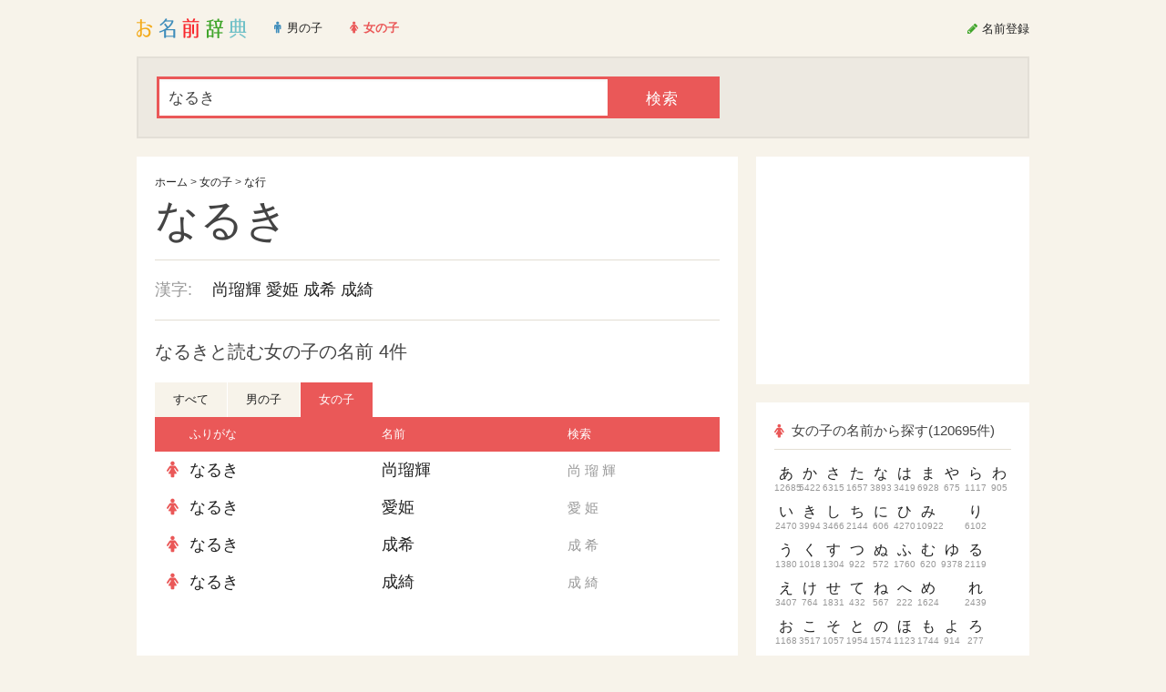

--- FILE ---
content_type: text/html; charset=utf-8
request_url: http://name.m3q.jp/list?s=%E3%81%AA%E3%82%8B%E3%81%8D&g=2
body_size: 7310
content:

    
        
            

            
                
                
                    
                
                
                
                                    
                
                
                
                    
                    
                        
                    
                
                    
                    
                        
                    
                
                    
                    
                        
                    
                
                    
                    
                
                
            
            
        
    



<!DOCTYPE html PUBLIC "-//W3C//DTD XHTML 1.0 Transitional//EN" "http://www.w3.org/TR/xhtml1/DTD/xhtml1-transitional.dtd">
<html xmlns="http://www.w3.org/1999/xhtml" xml:lang="ja" lang="ja">
<head>
<meta http-equiv="Content-Type" content="text/html; charset=utf-8" />
<meta name="format-detection" content="telephone=no" />

    <title>なるきと読む女の子の名前 4件(漢字:尚瑠輝,愛姫,成希,成綺) - お名前辞典 - 赤ちゃん・子供の名前 約18万件から検索できる名前辞書</title>
    
        <meta name="description" content="なるきと読む女の子の名前 4件(漢字:尚瑠輝,愛姫,成希,成綺)の一覧です。「お名前辞典」は約18万件の男の子・女の子の名前が登録された名付け支援サイトです。大切な赤ちゃん・子供の命名・名付けにご活用ください。人気の名前ランキングも名付けの参考にご覧ください。" />
    


    
    
    
        
            
            
            
            
                
            
        
    
        
            
            
            
            
                
            
        
    
        
    
    
    
    
    

<meta name="viewport" content="width=device-width, initial-scale=1.0, minimum-scale=1.0, maximum-scale=1.0, user-scalable=no" />
<link rel="apple-touch-icon-precomposed" href="http://name.m3q.jp/static/image/icon.png" />
<link rel="stylesheet" type="text/css" media="all" href="http://name.m3q.jp/static/style/normalize.css?2015092600" />
<link rel="stylesheet" type="text/css" media="all" href="http://name.m3q.jp/static/style/common.css?2015092600" />
<link rel="stylesheet" type="text/css" media="all" href="http://name.m3q.jp/static/style/element.css?2015092600" />
<link rel="stylesheet" type="text/css" media="all" href="http://name.m3q.jp/static/font/style.css?2015092600" />
<!--<script type="text/javascript" src="https://www.google.com/jsapi"></script>-->
<script type="text/javascript" src="http://name.m3q.jp/static/js/mootools-core-1.4.5.js?2015092600"></script>
<script type="text/javascript" src="http://name.m3q.jp/static/js/mootools-more-1.4.0.1.js?2015092600"></script>
<script type="text/javascript" src="http://name.m3q.jp/static/js/common-util.js?2015092600"></script>
<script type="text/javascript" src="http://name.m3q.jp/static/js/extra.js?2015092600"></script>
<link rel="shortcut icon" href="http://name.m3q.jp/static/image/favicon.ico" type="image/x-icon" />
<!--[if lt IE 7]>
<script type="text/javascript" src="http://name.m3q.jp/static/font/lte-ie7.js?2015092600"></script>
<script type="text/javascript" src="http://name.m3q.jp/static/js/DD_belatedPNG-0.0.8a.js"></script>
<script type="text/javascript" src="http://name.m3q.jp/static/js/ie6csshover.htc"></script>
<![endif]-->
<script type="text/javascript">
    //google.load("feeds", "1");
    window.addEvent('domready', function() {
        if (Browser.ie6) {
            DD_belatedPNG.fix('.png, img'); 
        }
        
        var popupWindow = new PopupWindow({
            popupWindowSelector: '.popup'
        });
        var tabMenu = new TabMenu();
        
        var ajax = new Ajax({
            baseURL: 'http://name.m3q.jp/',
            ajaxSelector: '.admin-action a',
            evalScripts: true
        });
        ajax.addEvent('loaded', function(hash, title, loadedElement) {
            loaded(loadedElement);
        });

        var extraInit = new ExtraInit({
            prefix: 'name',
            domain: 'name.m3q.jp'
        });
        var shareButton = new ShareButton({
         	
            enableHatebu: false,
            enableGoogle: false
        });
        var loaded = function() {
            
            popupWindow.run();
            tabMenu.run();
            
            ajax.run();
            
            extraInit.run();
            shareButton.run();
        };
        
        
            loaded();
        
    });
</script>


<script type="text/javascript">
  var _gaq = _gaq || [];
  _gaq.push(['_setAccount', 'UA-30688786-2']);
  _gaq.push(['_trackPageview']);

  (function() {
    var ga = document.createElement('script'); ga.type = 'text/javascript'; ga.async = true;
    ga.src = ('https:' == document.location.protocol ? 'https://ssl' : 'http://www') + '.google-analytics.com/ga.js';
    var s = document.getElementsByTagName('script')[0]; s.parentNode.insertBefore(ga, s);
  })();
</script>
<script async src="//pagead2.googlesyndication.com/pagead/js/adsbygoogle.js"></script>
<script>
  (adsbygoogle = window.adsbygoogle || []).push({
    google_ad_client: "ca-pub-9743099372645191",
    enable_page_level_ads: true
  });
</script>


</head>

<body id="list" class="body gender-2">
<script type="text/javascript">
    if (getWindowSize().x <= 980) {
        $(document.body).addClass('narrow');
        if (getWindowSize().x <= 768) {
            $(document.body).addClass('for-tablet');
            if (getWindowSize().x <= 480) {
                $(document.body).addClass('for-mobile');
            } else {
                $(document.body).removeClass('for-mobile');
            }
        } else {
            $(document.body).removeClass('for-tablet');
            $(document.body).removeClass('for-mobile');
        }
    } else {
        $(document.body).removeClass('narrow');
        $(document.body).removeClass('for-tablet');
        $(document.body).removeClass('for-mobile');
    }
</script>
<div id="wrapper">
    
        <div id="header">
            <div id="header-inner" class="clearfix">
                
                    <div id="global-nav">
    <div id="global-nav-inner">
        <ul class="clearfix">
            <li id="title"><a href="http://name.m3q.jp/" title="ホームに戻る"><img src="http://name.m3q.jp/static/image/logo.png" alt="お名前辞典" width="121" height="22" /></a></li><!--
            --><li class="male order"><a href="http://name.m3q.jp/?g=1"><span><i class="icon-male"></i>男の子</span></a></li><!--
            --><li class="female order current"><a href="http://name.m3q.jp/?g=2"><span><i class="icon-female"></i>女の子</span></a></li><!--
            --><li class="register order"><a href="http://name.m3q.jp/post_form"><span><i class="icon-pencil"></i><span class="disable-mobile">名前</span>登録</span></a></li><!--
            
                -->
            
        </ul>
    </div>
    <!--<a href="./html/close">お名前辞典終了のお知らせ</a>-->
</div>

                
            </div><!-- header-inner -->
        </div><!-- header -->
        
        <div id="body" class="clearfix">
        <script type="text/javascript">
            var header = $('header');
            var body = $('body');
            if (header && body && header.getStyle('position') == 'fixed') {
                body.setStyle('padding-top', header.getSize().y);
            }
        </script>
    
    


<div class="search-wrapper">
    <div class="search">
        <div class="search-inner">
            
            <form class="search-form" method="get" action="http://name.m3q.jp/list">
                <input type="hidden" name="g" value="2" />
                <input class="submit" type="submit" value="検索" />
        		<div class="overflow-hidden"><input name="s" id="s" class="gender-2" size="10" type="text" value="なるき" /></div>
        	</form>
        </div>
    </div>
</div>

<div id="content">
    <div id="content-inner" class="clearfix">
        <div id="content-list">
            <div id="content-list-inner">
            
            
                
                    <div class="section">
                    
                        <div class="post-section-wrapper">
                            <div class="post-section">
                                
                                
                                    
                                    
                                        <div class="name-section-wrapper">
                                            <div class="name-section">
                                                <h1 class="name-title">
                                                    <span class="name-breadcrumbs" xmlns:v="http://rdf.data-vocabulary.org/#">
                                                        <span typeof="v:Breadcrumb"><a href="http://name.m3q.jp/" rel="v:url" property="v:title">ホーム</a></span>
                                                        
                                                            &gt;
                                                            <span typeof="v:Breadcrumb"><a href="http://name.m3q.jp/?g=2" rel="v:url" property="v:title">女の子</a></span>
                                                        
                                                        &gt;
                                                        <span typeof="v:Breadcrumb"><a href="http://name.m3q.jp/list?s=%E3%81%AA&amp;g=2" rel="v:url" property="v:title">な行</a></span>
                                                    </span>
                                                    なるき
                                                </h1>
                                                
                                                
                                                    
                                                    
                                                    
                                                
                                                
                                                
                                                
                                                <div class="name-description">
                                                    <div class="name-description-main clearfix">
                                                        
                                                            <dl>
                                                                <dt>漢字:</dt>
                                                                <dd>
                                                                    
                                                                    
                                                                    
                                                                        <a href="http://name.m3q.jp/list?s=%E5%B0%9A%E7%91%A0%E8%BC%9D&amp;g=2">尚瑠輝</a>
                                                                    
                                                                        <a href="http://name.m3q.jp/list?s=%E6%84%9B%E5%A7%AB&amp;g=2">愛姫</a>
                                                                    
                                                                        <a href="http://name.m3q.jp/list?s=%E6%88%90%E5%B8%8C&amp;g=2">成希</a>
                                                                    
                                                                        <a href="http://name.m3q.jp/list?s=%E6%88%90%E7%B6%BA&amp;g=2">成綺</a>
                                                                    
                                                                    
                                                                    
                                                                    
                                                                </dd>
                                                            </dl>
                                                        
                                                        
                                                    </div>
                                                </div>
                                                
                                            </div>
                                        </div>
                                    
                                    <h4 class="title">なるきと読む女の子の名前 4件</h4>
                                    
                                    <div class="local-nav">
                                        <ul>
                                            <li><a href="http://name.m3q.jp/list?s=なるき">すべて</a></li><!--
                                            --><li><a href="http://name.m3q.jp/list?s=なるき&amp;g=1">男の子</a></li><!--
                                            --><li class="current"><a href="http://name.m3q.jp/list?s=なるき&amp;g=2">女の子</a></li>
                                        </ul>
                                    </div>
                                
                                <div class="table-section">
                                    <table>
                                        <tr>
                                            <th class="cel-sex"></th>
                                            <th class="cel-kana">ふりがな</th>
                                            <th class="cel-kanji">名前</th>
                                            <th class="cel-vote">検索</th>
                                        </tr>
                                        
                                            


<tr class=" no-1">
    <td class="cel-sex">
        <i class="icon-female"></i>
    </td>
    <td class="cel-kana">
        <a href="http://name.m3q.jp/name?id=170377&amp;m=kana">なるき</a>
        
    </td>
    <td class="cel-kanji">
        <a href="http://name.m3q.jp/name?id=170377">尚瑠輝</a>
    </td>
    <td class="cel-vote">
        
            
                <a href="http://name.m3q.jp/list?s=%E5%B0%9A&amp;g=2">尚</a>
            
        
            
                <a href="http://name.m3q.jp/list?s=%E7%91%A0&amp;g=2">瑠</a>
            
        
            
                <a href="http://name.m3q.jp/list?s=%E8%BC%9D&amp;g=2">輝</a>
            
        
            
        
            
        
            
        
    
        
    </td>
</tr>


                                            
                                        
                                            


<tr class=" same no-2">
    <td class="cel-sex">
        <i class="icon-female"></i>
    </td>
    <td class="cel-kana">
        <a href="http://name.m3q.jp/name?id=161149&amp;m=kana">なるき</a>
        
    </td>
    <td class="cel-kanji">
        <a href="http://name.m3q.jp/name?id=161149">愛姫</a>
    </td>
    <td class="cel-vote">
        
            
                <a href="http://name.m3q.jp/list?s=%E6%84%9B&amp;g=2">愛</a>
            
        
            
                <a href="http://name.m3q.jp/list?s=%E5%A7%AB&amp;g=2">姫</a>
            
        
            
        
            
        
            
        
            
        
    
        
    </td>
</tr>


                                            
                                        
                                            


<tr class=" same no-3">
    <td class="cel-sex">
        <i class="icon-female"></i>
    </td>
    <td class="cel-kana">
        <a href="http://name.m3q.jp/name?id=84215&amp;m=kana">なるき</a>
        
    </td>
    <td class="cel-kanji">
        <a href="http://name.m3q.jp/name?id=84215">成希</a>
    </td>
    <td class="cel-vote">
        
            
                <a href="http://name.m3q.jp/list?s=%E6%88%90&amp;g=2">成</a>
            
        
            
                <a href="http://name.m3q.jp/list?s=%E5%B8%8C&amp;g=2">希</a>
            
        
            
        
            
        
            
        
            
        
    
        
    </td>
</tr>


                                            
                                        
                                            


<tr class=" same no-4">
    <td class="cel-sex">
        <i class="icon-female"></i>
    </td>
    <td class="cel-kana">
        <a href="http://name.m3q.jp/name?id=132665&amp;m=kana">なるき</a>
        
    </td>
    <td class="cel-kanji">
        <a href="http://name.m3q.jp/name?id=132665">成綺</a>
    </td>
    <td class="cel-vote">
        
            
                <a href="http://name.m3q.jp/list?s=%E6%88%90&amp;g=2">成</a>
            
        
            
                <a href="http://name.m3q.jp/list?s=%E7%B6%BA&amp;g=2">綺</a>
            
        
            
        
            
        
            
        
            
        
    
        
    </td>
</tr>


                                            
                                        
                                    </table>
                                </div>
                                <div class="page-nav">


    
        
        

    

    



<div class="ad-section">
    
    <style>
        .adsbygoogle {
            margin: 0 auto;
            background-color: #fff;
        }
        
        .big-banner { 
            width: 320px;
            height: 100px;
        }
        
        .rectangle {
            width: 300px;
            height: 250px;
        }
        
        
        
        @media (min-width:500px) {
            .big-banner {
                width: 468px;
                height: 60px;
            }
        }
        
        @media (min-width:800px) {
            .big-banner {
                width: 728px;
                height: 90px;
            }
        }
    </style>
    
    

<ul>
<li>
<script async src="//pagead2.googlesyndication.com/pagead/js/adsbygoogle.js"></script>
<!-- お名前辞典レクタングル -->
<ins class="adsbygoogle rectangle"
     style="display:inline-block;"
     data-ad-client="ca-pub-9743099372645191"
     data-ad-slot="7217928165"></ins>
<script>
(adsbygoogle = window.adsbygoogle || []).push({});
</script>
</li><!--
--><li>
<script async src="//pagead2.googlesyndication.com/pagead/js/adsbygoogle.js"></script>
<!-- お名前辞典レクタングル -->
<ins class="adsbygoogle rectangle"
     style="display:inline-block;"
     data-ad-client="ca-pub-9743099372645191"
     data-ad-slot="7217928165"></ins>
<script>
(adsbygoogle = window.adsbygoogle || []).push({});
</script>
</li>
</ul>

</div>



        
    
</div>

                             </div>
                        </div>
                    
                    </div>
                
                            
            </div><!-- content-list-inner -->
        </div><!-- content-list -->
        
        
            <div id="sidebar">
    

    

    



<div class="ad-section">
    

<script async src="//pagead2.googlesyndication.com/pagead/js/adsbygoogle.js"></script>
<!-- お名前辞典レクタングル -->
<ins class="adsbygoogle rectangle"
     style="display:inline-block;"
     data-ad-client="ca-pub-9743099372645191"
     data-ad-slot="7217928165"></ins>
<script>
(adsbygoogle = window.adsbygoogle || []).push({});
</script>

</div>




        <!--
    
    --><!--
    
        --><div class="section"><div class="section-col even">
            <div class="section-col-inner">
                    
                        
                            
                        
                            
                        
                            
                        
                            
                        
                            
                        
                            
                        
                            
                        
                            
                        
                            
                        
                            
                        
                            
                        
                            
                        
                            
                        
                            
                        
                            
                        
                            
                        
                            
                        
                            
                        
                            
                        
                            
                        
                            
                        
                            
                        
                            
                        
                            
                        
                            
                        
                            
                        
                            
                        
                            
                        
                            
                        
                            
                        
                            
                        
                            
                        
                            
                        
                            
                        
                            
                        
                            
                        
                            
                        
                            
                        
                            
                        
                            
                        
                            
                        
                            
                        
                            
                        
                            
                        
                            
                        
                            
                        
                            
                        
                            
                        
                        <h3 class="title"><i class="icon-female"></i>女の子の名前から探す(120695件)</h3>
                        <div class="kana-list">
                            <ul>
                            
                                <li class="no-1">
                                    <a href="http://name.m3q.jp/list?s=あ&amp;g=2">
                                        <span class="kana-label">あ</span><span class="kana-count">12685</span>
                                    </a>
                                </li>
                                
                            
                                <li class="no-2">
                                    <a href="http://name.m3q.jp/list?s=い&amp;g=2">
                                        <span class="kana-label">い</span><span class="kana-count">2470</span>
                                    </a>
                                </li>
                                
                            
                                <li class="no-3">
                                    <a href="http://name.m3q.jp/list?s=う&amp;g=2">
                                        <span class="kana-label">う</span><span class="kana-count">1380</span>
                                    </a>
                                </li>
                                
                            
                                <li class="no-4">
                                    <a href="http://name.m3q.jp/list?s=え&amp;g=2">
                                        <span class="kana-label">え</span><span class="kana-count">3407</span>
                                    </a>
                                </li>
                                
                            
                                <li class="no-5">
                                    <a href="http://name.m3q.jp/list?s=お&amp;g=2">
                                        <span class="kana-label">お</span><span class="kana-count">1168</span>
                                    </a>
                                </li>
                                </ul><ul>
                            
                                <li class="no-6">
                                    <a href="http://name.m3q.jp/list?s=か&amp;g=2">
                                        <span class="kana-label">か</span><span class="kana-count">5422</span>
                                    </a>
                                </li>
                                
                            
                                <li class="no-7">
                                    <a href="http://name.m3q.jp/list?s=き&amp;g=2">
                                        <span class="kana-label">き</span><span class="kana-count">3994</span>
                                    </a>
                                </li>
                                
                            
                                <li class="no-8">
                                    <a href="http://name.m3q.jp/list?s=く&amp;g=2">
                                        <span class="kana-label">く</span><span class="kana-count">1018</span>
                                    </a>
                                </li>
                                
                            
                                <li class="no-9">
                                    <a href="http://name.m3q.jp/list?s=け&amp;g=2">
                                        <span class="kana-label">け</span><span class="kana-count">764</span>
                                    </a>
                                </li>
                                
                            
                                <li class="no-10">
                                    <a href="http://name.m3q.jp/list?s=こ&amp;g=2">
                                        <span class="kana-label">こ</span><span class="kana-count">3517</span>
                                    </a>
                                </li>
                                </ul><ul>
                            
                                <li class="no-11">
                                    <a href="http://name.m3q.jp/list?s=さ&amp;g=2">
                                        <span class="kana-label">さ</span><span class="kana-count">6315</span>
                                    </a>
                                </li>
                                
                            
                                <li class="no-12">
                                    <a href="http://name.m3q.jp/list?s=し&amp;g=2">
                                        <span class="kana-label">し</span><span class="kana-count">3466</span>
                                    </a>
                                </li>
                                
                            
                                <li class="no-13">
                                    <a href="http://name.m3q.jp/list?s=す&amp;g=2">
                                        <span class="kana-label">す</span><span class="kana-count">1304</span>
                                    </a>
                                </li>
                                
                            
                                <li class="no-14">
                                    <a href="http://name.m3q.jp/list?s=せ&amp;g=2">
                                        <span class="kana-label">せ</span><span class="kana-count">1831</span>
                                    </a>
                                </li>
                                
                            
                                <li class="no-15">
                                    <a href="http://name.m3q.jp/list?s=そ&amp;g=2">
                                        <span class="kana-label">そ</span><span class="kana-count">1057</span>
                                    </a>
                                </li>
                                </ul><ul>
                            
                                <li class="no-16">
                                    <a href="http://name.m3q.jp/list?s=た&amp;g=2">
                                        <span class="kana-label">た</span><span class="kana-count">1657</span>
                                    </a>
                                </li>
                                
                            
                                <li class="no-17">
                                    <a href="http://name.m3q.jp/list?s=ち&amp;g=2">
                                        <span class="kana-label">ち</span><span class="kana-count">2144</span>
                                    </a>
                                </li>
                                
                            
                                <li class="no-18">
                                    <a href="http://name.m3q.jp/list?s=つ&amp;g=2">
                                        <span class="kana-label">つ</span><span class="kana-count">922</span>
                                    </a>
                                </li>
                                
                            
                                <li class="no-19">
                                    <a href="http://name.m3q.jp/list?s=て&amp;g=2">
                                        <span class="kana-label">て</span><span class="kana-count">432</span>
                                    </a>
                                </li>
                                
                            
                                <li class="no-20">
                                    <a href="http://name.m3q.jp/list?s=と&amp;g=2">
                                        <span class="kana-label">と</span><span class="kana-count">1954</span>
                                    </a>
                                </li>
                                </ul><ul>
                            
                                <li class="no-21">
                                    <a href="http://name.m3q.jp/list?s=な&amp;g=2">
                                        <span class="kana-label">な</span><span class="kana-count">3893</span>
                                    </a>
                                </li>
                                
                            
                                <li class="no-22">
                                    <a href="http://name.m3q.jp/list?s=に&amp;g=2">
                                        <span class="kana-label">に</span><span class="kana-count">606</span>
                                    </a>
                                </li>
                                
                            
                                <li class="no-23">
                                    <a href="http://name.m3q.jp/list?s=ぬ&amp;g=2">
                                        <span class="kana-label">ぬ</span><span class="kana-count">572</span>
                                    </a>
                                </li>
                                
                            
                                <li class="no-24">
                                    <a href="http://name.m3q.jp/list?s=ね&amp;g=2">
                                        <span class="kana-label">ね</span><span class="kana-count">567</span>
                                    </a>
                                </li>
                                
                            
                                <li class="no-25">
                                    <a href="http://name.m3q.jp/list?s=の&amp;g=2">
                                        <span class="kana-label">の</span><span class="kana-count">1574</span>
                                    </a>
                                </li>
                                </ul><ul>
                            
                                <li class="no-26">
                                    <a href="http://name.m3q.jp/list?s=は&amp;g=2">
                                        <span class="kana-label">は</span><span class="kana-count">3419</span>
                                    </a>
                                </li>
                                
                            
                                <li class="no-27">
                                    <a href="http://name.m3q.jp/list?s=ひ&amp;g=2">
                                        <span class="kana-label">ひ</span><span class="kana-count">4270</span>
                                    </a>
                                </li>
                                
                            
                                <li class="no-28">
                                    <a href="http://name.m3q.jp/list?s=ふ&amp;g=2">
                                        <span class="kana-label">ふ</span><span class="kana-count">1760</span>
                                    </a>
                                </li>
                                
                            
                                <li class="no-29">
                                    <a href="http://name.m3q.jp/list?s=へ&amp;g=2">
                                        <span class="kana-label">へ</span><span class="kana-count">222</span>
                                    </a>
                                </li>
                                
                            
                                <li class="no-30">
                                    <a href="http://name.m3q.jp/list?s=ほ&amp;g=2">
                                        <span class="kana-label">ほ</span><span class="kana-count">1123</span>
                                    </a>
                                </li>
                                </ul><ul>
                            
                                <li class="no-31">
                                    <a href="http://name.m3q.jp/list?s=ま&amp;g=2">
                                        <span class="kana-label">ま</span><span class="kana-count">6928</span>
                                    </a>
                                </li>
                                
                            
                                <li class="no-32">
                                    <a href="http://name.m3q.jp/list?s=み&amp;g=2">
                                        <span class="kana-label">み</span><span class="kana-count">10922</span>
                                    </a>
                                </li>
                                
                            
                                <li class="no-33">
                                    <a href="http://name.m3q.jp/list?s=む&amp;g=2">
                                        <span class="kana-label">む</span><span class="kana-count">620</span>
                                    </a>
                                </li>
                                
                            
                                <li class="no-34">
                                    <a href="http://name.m3q.jp/list?s=め&amp;g=2">
                                        <span class="kana-label">め</span><span class="kana-count">1624</span>
                                    </a>
                                </li>
                                
                            
                                <li class="no-35">
                                    <a href="http://name.m3q.jp/list?s=も&amp;g=2">
                                        <span class="kana-label">も</span><span class="kana-count">1744</span>
                                    </a>
                                </li>
                                </ul><ul>
                            
                                <li class="no-36">
                                    <a href="http://name.m3q.jp/list?s=や&amp;g=2">
                                        <span class="kana-label">や</span><span class="kana-count">675</span>
                                    </a>
                                </li>
                                
                            
                                <li class="no-37">
                                    <a href="http://name.m3q.jp/list?s=ヰ&amp;g=2">
                                        <span class="kana-label">ヰ</span><span class="kana-count">-</span>
                                    </a>
                                </li>
                                
                            
                                <li class="no-38">
                                    <a href="http://name.m3q.jp/list?s=ゆ&amp;g=2">
                                        <span class="kana-label">ゆ</span><span class="kana-count">9378</span>
                                    </a>
                                </li>
                                
                            
                                <li class="no-39">
                                    <a href="http://name.m3q.jp/list?s=ゑ&amp;g=2">
                                        <span class="kana-label">ゑ</span><span class="kana-count">-</span>
                                    </a>
                                </li>
                                
                            
                                <li class="no-40">
                                    <a href="http://name.m3q.jp/list?s=よ&amp;g=2">
                                        <span class="kana-label">よ</span><span class="kana-count">914</span>
                                    </a>
                                </li>
                                </ul><ul>
                            
                                <li class="no-41">
                                    <a href="http://name.m3q.jp/list?s=ら&amp;g=2">
                                        <span class="kana-label">ら</span><span class="kana-count">1117</span>
                                    </a>
                                </li>
                                
                            
                                <li class="no-42">
                                    <a href="http://name.m3q.jp/list?s=り&amp;g=2">
                                        <span class="kana-label">り</span><span class="kana-count">6102</span>
                                    </a>
                                </li>
                                
                            
                                <li class="no-43">
                                    <a href="http://name.m3q.jp/list?s=る&amp;g=2">
                                        <span class="kana-label">る</span><span class="kana-count">2119</span>
                                    </a>
                                </li>
                                
                            
                                <li class="no-44">
                                    <a href="http://name.m3q.jp/list?s=れ&amp;g=2">
                                        <span class="kana-label">れ</span><span class="kana-count">2439</span>
                                    </a>
                                </li>
                                
                            
                                <li class="no-45">
                                    <a href="http://name.m3q.jp/list?s=ろ&amp;g=2">
                                        <span class="kana-label">ろ</span><span class="kana-count">277</span>
                                    </a>
                                </li>
                                </ul><ul>
                            
                                <li class="no-46">
                                    <a href="http://name.m3q.jp/list?s=わ&amp;g=2">
                                        <span class="kana-label">わ</span><span class="kana-count">905</span>
                                    </a>
                                </li>
                                
                            
                                <li class="no-47">
                                    <a href="http://name.m3q.jp/list?s=を&amp;g=2">
                                        <span class="kana-label">を</span><span class="kana-count">5</span>
                                    </a>
                                </li>
                                
                            
                                <li class="no-48">
                                    <a href="http://name.m3q.jp/list?s=ん&amp;g=2">
                                        <span class="kana-label">ん</span><span class="kana-count">13</span>
                                    </a>
                                </li>
                                
                            
                            </ul>
                        </div>
                    
                    
                        <div class="more">
                            <a href="http://name.m3q.jp/?g=1"><span>男の子の名前から探す &rarr;</span></a>
                        </div>
                    
            </div>
        </div></div><!--
    
    -->
    
    
    
    <!--
    
        
        --><!--
        
            --><div class="section"><div class="section-col even">
                <div class="section-col-inner">
                        
                            <h3 class="title"><a href="http://name.m3q.jp/ranking?g=2"><i class="icon-female"></i>女の子の人気の名前</a></h3>
                            <div class="tags-list">
                                <ul>
                                    <!--
                                    
                                        
                                        --><li><a href="http://name.m3q.jp/list?s=あかり&amp;g=2">あかり</a></li><!--
                                    
                                        
                                        --><li><a href="http://name.m3q.jp/list?s=ゆきな&amp;g=2">ゆきな</a></li><!--
                                    
                                        
                                        --><li><a href="http://name.m3q.jp/list?s=かな&amp;g=2">かな</a></li><!--
                                    
                                        
                                        --><li><a href="http://name.m3q.jp/list?s=はな&amp;g=2">はな</a></li><!--
                                    
                                        
                                        --><li><a href="http://name.m3q.jp/list?s=あやか&amp;g=2">あやか</a></li><!--
                                    
                                        
                                        --><li><a href="http://name.m3q.jp/list?s=ひかり&amp;g=2">ひかり</a></li><!--
                                    
                                        
                                        --><li><a href="http://name.m3q.jp/list?s=ゆずき&amp;g=2">ゆずき</a></li><!--
                                    
                                        
                                        --><li><a href="http://name.m3q.jp/list?s=はるか&amp;g=2">はるか</a></li><!--
                                    
                                        
                                        --><li><a href="http://name.m3q.jp/list?s=のあ&amp;g=2">のあ</a></li><!--
                                    
                                        
                                        --><li><a href="http://name.m3q.jp/list?s=あみ&amp;g=2">あみ</a></li><!--
                                    
                                        
                                        --><li><a href="http://name.m3q.jp/list?s=とあ&amp;g=2">とあ</a></li><!--
                                    
                                        
                                        --><li><a href="http://name.m3q.jp/list?s=みゆ&amp;g=2">みゆ</a></li><!--
                                    
                                        
                                        --><li><a href="http://name.m3q.jp/list?s=ゆき&amp;g=2">ゆき</a></li><!--
                                    
                                        
                                        --><li><a href="http://name.m3q.jp/list?s=あいか&amp;g=2">あいか</a></li><!--
                                    
                                        
                                        --><li><a href="http://name.m3q.jp/list?s=はるな&amp;g=2">はるな</a></li><!--
                                    
                                        
                                        --><li><a href="http://name.m3q.jp/list?s=ひまり&amp;g=2">ひまり</a></li><!--
                                    
                                        
                                        --><li><a href="http://name.m3q.jp/list?s=あいり&amp;g=2">あいり</a></li><!--
                                    
                                        
                                        --><li><a href="http://name.m3q.jp/list?s=みはる&amp;g=2">みはる</a></li><!--
                                    
                                        
                                        --><li><a href="http://name.m3q.jp/list?s=あい&amp;g=2">あい</a></li><!--
                                    
                                        
                                        --><li><a href="http://name.m3q.jp/list?s=あやな&amp;g=2">あやな</a></li><!--
                                    
                                        
                                        --><li><a href="http://name.m3q.jp/list?s=せな&amp;g=2">せな</a></li><!--
                                    
                                        
                                        --><li><a href="http://name.m3q.jp/list?s=あおい&amp;g=2">あおい</a></li><!--
                                    
                                        
                                        --><li><a href="http://name.m3q.jp/list?s=みか&amp;g=2">みか</a></li><!--
                                    
                                        
                                        --><li><a href="http://name.m3q.jp/list?s=さな&amp;g=2">さな</a></li><!--
                                    
                                        
                                        --><li><a href="http://name.m3q.jp/list?s=みお&amp;g=2">みお</a></li><!--
                                    
                                        
                                    --><li class="more">
                                        <a href="http://name.m3q.jp/ranking?g=2"><span>もっと見る...</span></a>
                                    </li>
                                </ul>
                            </div>
                        
                </div>
            </div></div><!--
        
        -->

    
        
        <!--
        
        --><!--
        
            --><div class="section"><div class="section-col even">
                <div class="section-col-inner">
                        
                            <h3 class="title"><a href="http://name.m3q.jp/ranking?g=2&amp;kanji=1"><i class="icon-female"></i>女の子の人気の漢字</a></h3>
                            <div class="tags-list">
                                <ul>
                                    <!--
                                    
                                        
                                        --><li><a href="http://name.m3q.jp/list?s=笑&amp;g=2">笑</a></li><!--
                                    
                                        
                                        --><li><a href="http://name.m3q.jp/list?s=桜&amp;g=2">桜</a></li><!--
                                    
                                        
                                        --><li><a href="http://name.m3q.jp/list?s=恋&amp;g=2">恋</a></li><!--
                                    
                                        
                                        --><li><a href="http://name.m3q.jp/list?s=柊&amp;g=2">柊</a></li><!--
                                    
                                        
                                        --><li><a href="http://name.m3q.jp/list?s=星&amp;g=2">星</a></li><!--
                                    
                                        
                                        --><li><a href="http://name.m3q.jp/list?s=愛&amp;g=2">愛</a></li><!--
                                    
                                        
                                        --><li><a href="http://name.m3q.jp/list?s=透&amp;g=2">透</a></li><!--
                                    
                                        
                                        --><li><a href="http://name.m3q.jp/list?s=神&amp;g=2">神</a></li><!--
                                    
                                        
                                        --><li><a href="http://name.m3q.jp/list?s=音&amp;g=2">音</a></li><!--
                                    
                                        
                                        --><li><a href="http://name.m3q.jp/list?s=水&amp;g=2">水</a></li><!--
                                    
                                        
                                        --><li><a href="http://name.m3q.jp/list?s=舞&amp;g=2">舞</a></li><!--
                                    
                                        
                                        --><li><a href="http://name.m3q.jp/list?s=維&amp;g=2">維</a></li><!--
                                    
                                        
                                        --><li><a href="http://name.m3q.jp/list?s=想&amp;g=2">想</a></li><!--
                                    
                                        
                                        --><li><a href="http://name.m3q.jp/list?s=藍&amp;g=2">藍</a></li><!--
                                    
                                        
                                        --><li><a href="http://name.m3q.jp/list?s=海&amp;g=2">海</a></li><!--
                                    
                                        
                                        --><li><a href="http://name.m3q.jp/list?s=夜&amp;g=2">夜</a></li><!--
                                    
                                        
                                        --><li><a href="http://name.m3q.jp/list?s=美&amp;g=2">美</a></li><!--
                                    
                                        
                                        --><li><a href="http://name.m3q.jp/list?s=心&amp;g=2">心</a></li><!--
                                    
                                        
                                        --><li><a href="http://name.m3q.jp/list?s=馬&amp;g=2">馬</a></li><!--
                                    
                                        
                                        --><li><a href="http://name.m3q.jp/list?s=初&amp;g=2">初</a></li><!--
                                    
                                        
                                        --><li><a href="http://name.m3q.jp/list?s=糸&amp;g=2">糸</a></li><!--
                                    
                                        
                                        --><li><a href="http://name.m3q.jp/list?s=羅&amp;g=2">羅</a></li><!--
                                    
                                        
                                        --><li><a href="http://name.m3q.jp/list?s=詩&amp;g=2">詩</a></li><!--
                                    
                                        
                                        --><li><a href="http://name.m3q.jp/list?s=朝&amp;g=2">朝</a></li><!--
                                    
                                        
                                        --><li><a href="http://name.m3q.jp/list?s=九&amp;g=2">九</a></li><!--
                                    
                                        
                                    --><li class="more">
                                        <a href="http://name.m3q.jp/ranking?g=2&amp;kanji=1"><span>もっと見る...</span></a>
                                    </li>
                                </ul>
                            </div>
                        
                </div>
            </div></div><!--
        
    
    -->
    
    
        
    

    
    
        
            <div id="second-ad">
                

    

    



<div class="ad-section">
    

<script async src="//pagead2.googlesyndication.com/pagead/js/adsbygoogle.js"></script>
<!-- お名前辞典レクタングル -->
<ins class="adsbygoogle rectangle"
     style="display:inline-block;"
     data-ad-client="ca-pub-9743099372645191"
     data-ad-slot="7217928165"></ins>
<script>
(adsbygoogle = window.adsbygoogle || []).push({});
</script>

</div>



            </div>
        
    
</div>

        
        
    </div><!-- content-inner -->
</div><!-- content -->


    <div class="search-wrapper">
    <div class="search">
        <div class="search-inner">
            
            <form class="search-form" method="get" action="http://name.m3q.jp/list">
                <input type="hidden" name="g" value="2" />
                <input class="submit" type="submit" value="検索" />
        		<div class="overflow-hidden"><input name="s" id="s" class="gender-2" size="10" type="text" value="なるき" /></div>
        	</form>
        </div>
    </div>
</div>


        
                <div id="footer">
                    <div id="subtitle"><a href="http://name.m3q.jp/"><span>赤ちゃん・子供の名前 約18万件から検索できる名前辞書</span><span>お名前辞典</span></a></div>
                    <div id="footer-nav" class="clearfix">
                        <span id="copyright">&copy; 2012 - 2026</span>
                        |
                        <a href="http://name.m3q.jp/html/contact">お問い合わせ</a>
                        |
                        <a href="http://name.m3q.jp/html/legal">プライバシーポリシー</a>
                        |
                        <a href="http://name.m3q.jp/recent">新着名前</a>
                        |
                        <a href="https://talent-dictionary.com">タレント辞書</a>
                    </div>
                </div>
            </div><!-- body -->
        
	</div><!-- wrapper -->

</body>
</html>



--- FILE ---
content_type: text/html; charset=utf-8
request_url: https://www.google.com/recaptcha/api2/aframe
body_size: 268
content:
<!DOCTYPE HTML><html><head><meta http-equiv="content-type" content="text/html; charset=UTF-8"></head><body><script nonce="7D4KO0BpeUX4eeylQ2RyLg">/** Anti-fraud and anti-abuse applications only. See google.com/recaptcha */ try{var clients={'sodar':'https://pagead2.googlesyndication.com/pagead/sodar?'};window.addEventListener("message",function(a){try{if(a.source===window.parent){var b=JSON.parse(a.data);var c=clients[b['id']];if(c){var d=document.createElement('img');d.src=c+b['params']+'&rc='+(localStorage.getItem("rc::a")?sessionStorage.getItem("rc::b"):"");window.document.body.appendChild(d);sessionStorage.setItem("rc::e",parseInt(sessionStorage.getItem("rc::e")||0)+1);localStorage.setItem("rc::h",'1768860064598');}}}catch(b){}});window.parent.postMessage("_grecaptcha_ready", "*");}catch(b){}</script></body></html>

--- FILE ---
content_type: text/css
request_url: http://name.m3q.jp/static/font/style.css?2015092600
body_size: 472
content:
@font-face {
	font-family: 'fontawesome';
	src:url('fonts/fontawesome.eot');
	src:url('fonts/fontawesome.eot?#iefix') format('embedded-opentype'),
		url('fonts/fontawesome.woff') format('woff'),
		url('fonts/fontawesome.ttf') format('truetype'),
		url('fonts/fontawesome.svg#fontawesome') format('svg');
	font-weight: normal;
	font-style: normal;
}

/* Use the following CSS code if you want to use data attributes for inserting your icons */
[data-icon]:before {
	font-family: 'fontawesome';
	content: attr(data-icon);
	speak: none;
	font-weight: normal;
	font-variant: normal;
	text-transform: none;
	line-height: 1;
	-webkit-font-smoothing: antialiased;
}

/* Use the following CSS code if you want to have a class per icon */
/*
Instead of a list of all class selectors,
you can use the generic selector below, but it's slower:
[class*="icon-"] {
*/
.icon-male, .icon-female, .icon-pencil {
	font-family: 'fontawesome';
	speak: none;
	font-style: normal;
	font-weight: normal;
	font-variant: normal;
	text-transform: none;
	line-height: 1;
	-webkit-font-smoothing: antialiased;
}
.icon-male:before {
	content: "\e000";
}
.icon-female:before {
	content: "\e001";
}
.icon-pencil:before {
	content: "\e002";
}


--- FILE ---
content_type: text/javascript
request_url: http://name.m3q.jp/static/js/common-util.js?2015092600
body_size: 12278
content:
/*
    Common Util 4.4.8
    
    Copyright (c) 2011-2013 STRAIGHTLINE<http://straightline.jp/> All rights reserved.
*/

/*
---
    Common Function
---
*/
timeit = function(f) {
    var start=(new Date()).getTime();
    f();
    console.log(((new Date()).getTime()-start)/1000 + 's');
}

function getWindowSize() {
    var obj = new Object();
    var scrollBarWidth = 17;
    if (Browser.ie) {
        obj.x = (document.documentElement.clientWidth || document.body.clientWidth || document.body.scrollWidth) + scrollBarWidth;
        obj.y = (document.documentElement.clientHeight || document.body.clientHeight || document.body.scrollHeight) + scrollBarWidth;
    } else {
        obj.x = window.innerWidth;
        obj.y = window.innerHeight;
    }
    return obj;
}

function getDocumentSize() {
    var obj = new Object();
    obj.x = document.documentElement.scrollWidth || document.body.scrollWidth;
    obj.y = document.documentElement.scrollHeight || document.body.scrollHeight;
    return obj;
}

function getURLByBackgroundImage(string) {
    if (string && string != 'none') {
        return string.match(/^url\([\"\']*([^\"\']*)[\"\']*\)/)[1];
    } else {
        return null;
    }
}

function windowScroll(x, y) {
    if (window.retrieve('scrollFx') == null) {
        window.store('scrollFx', new Fx.Scroll(window, {
                transition: 'expo:out',
                link: 'cancel'
            })
        );
    }
    window.retrieve('scrollFx').start(x, y);
}

/*
---
description: A Class that provides a cross-browser history-management functionaility, using the browser hash to store the application's state

license: MIT-style

authors:
- Arieh Glazer
- Dave De Vos
- Digitarald

requires:
- core/1.3: [Object,Class,Class.Extras,Element,Element.Event,Element.Style]

provides: [HashListener]
---
*/
(function($){


HashListener = new Class({
	Implements : [Options,Events],
	options : {
		blank_page : 'blank.html',
		start : false
	},
	iframe : null,
	currentHash : '',
    currentPath: '',
	firstLoad : true,
	handle : false,
	useIframe : (Browser.ie && (typeof(document.documentMode)=='undefined' || document.documentMode < 8)),
	ignoreLocationChange : false,
    history: null,
    hasPushState: false,
    options: {
        baseURL: null
    },
	initialize : function(options){
		var $this=this;
			
		this.setOptions(options);
		
		// Disable Opera's fast back/forward navigation mode
		if (Browser.opera && window.history.navigationMode) {
			window.history.navigationMode = 'compatible';
		}
        
        if (this.options.baseURL) {
            this.history = window.history;
            this.hasPushState = ('pushState' in history);
        }
        
        if (this.hasPushState) {
            Element.NativeEvents['popstate'] =  2;
            window.addEvent('popstate', function() {
                $this.checkHash();
            });
        } else {
            Element.NativeEvents['hashchange'] =  2;
    		// IE8 in IE7 mode defines window.onhashchange, but never fires it...
            if (
    			('onhashchange' in window) &&
                (typeof(document.documentMode) == 'undefined' || document.documentMode > 7)
    		   ){
                    // The HTML5 way of handling DHTML history...
    				/*
                    window.addEvent('hashchange' , function () {
    					var hash = $this.getHash();
    					if (hash == $this.currentHash) {
    						return;
    					}
    					$this.fireEvent('hashChanged',hash);
    					$this.fireEvent('hash-changed',hash);
    				});
                    */
            } else  {
    			if (this.useIframe){
    				this.initializeHistoryIframe();
    			} 
            } 
    		
    		window.addEvent('unload', function(event) {
    			$this.firstLoad = null;
    		});
    		
    		if (this.options.start) this.start();
        }
	},
    
	initializeHistoryIframe : function(){
		var hash = this.getHash(), doc;
		this.iframe = new IFrame({
			src		: this.options.blank_page,
			styles	: { 
				'position'	: 'absolute',
				'top'		: 0,
				'left'		: 0,
				'width'		: '1px', 
				'height'	: '1px',
				'visibility': 'hidden'
			}
		}).inject(document.body);

		doc	= (this.iframe.contentDocument) ? this.iframe.contentDocument  : this.iframe.contentWindow.document;
		doc.open();
		doc.write('<html><body id="state">' + hash + '</body></html>');
		doc.close();
		return;
	},
    
	checkHash : function(){
        if (this.hasPushState) {
            var path = window.location.href.split(this.options.baseURL)[1].replace(/^\//, '');
            if (!this.currentPath || this.currentPath == path) {
                return;
            }
    		this.currentPath = path;
            this.fireEvent('hashChanged',path);
    	    this.fireEvent('hash-changed',path);
            return;
        } else {
    		var hash = this.getHash(), ie_state, doc;
    		if (this.ignoreLocationChange) {
    			this.ignoreLocationChange = false;
    			return;
    		}
    
    		if (this.useIframe){
    			doc	= (this.iframe.contentDocument) ? this.iframe.contentDocumnet  : this.iframe.contentWindow.document;
    			ie_state = doc.body.innerHTML;
    			
    			if (ie_state!=hash){                
                    this.setHash(ie_state);				
                    hash = ie_state;                
    			} 
    		}		
    		if (this.currentHash == hash) {
    			return;
    		}
    		this.currentHash = hash;
    		
            this.fireEvent('hashChanged',hash);
    	    this.fireEvent('hash-changed',hash);
        }
	},
	setHash : function(newHash, path){
        if (this.hasPushState) {
            path = path.replace(/^\//, '');
            if (this.currentPath == path) {
                return;
            }
            this.history.pushState(null, null, path);
            this.currentPath = path.replace(/^\//, '');
        } else {
    		window.location.hash = this.currentHash = newHash;
    		if (
    			('onhashchange' in window) &&
                (typeof(document.documentMode) == 'undefined' || document.documentMode > 7)
    		   ) return;
    
    		//this.fireEvent('hashChanged',newHash);
    		//this.fireEvent('hash-changed',newHash);
        }
	},
	getHash : function(){
        if (this.hasPushState) {
            return window.location.href.split(this.options.baseURL)[1].replace(/^\//, '');
        } else {
    		var m;
    		if (Browser.firefox){
    			m = /#(.*)$/.exec(window.location.href);
    			return m && m[1] ? m[1] : '';
    		//}else if (Browser.safari || Browser.chrome){
    		//	return decodeURI(window.location.hash.substr(1));
    		}else{
    			return window.location.hash.substr(1);
    		}
        }
	},
	setIframeHash: function(newHash) {
		var doc	= (this.iframe.contentDocument) ? this.iframe.contentDocumnet  : this.iframe.contentWindow.document;
		doc.open();
		doc.write('<html><body id="state">' + newHash + '</body></html>');
		doc.close();
		
	},
	updateHash : function (newHash){
		if (document.id(newHash)) {
			this.debug_msg(
				"Exception: History locations can not have the same value as _any_ IDs that might be in the document,"
				+ " due to a bug in IE; please ask the developer to choose a history location that does not match any HTML"
				+ " IDs in this document. The following ID is already taken and cannot be a location: "
				+ newHash
			);
		}
		
		this.ignoreLocationChange = true;
		
		if (this.useIframe) this.setIframeHash(newHash);
		else this.setHash(newHash);
	},
	start : function(){
        if (this.hasPushState) {
            return;
        } else {
            if (this.handle == false) {
    	        this.handle = this.checkHash.periodical(100, this);
            }
        }
	},
	stop : function(){
        if (this.hasPushState) {
            return;
        } else {
    		clearInterval(this.handle);
            this.handle = false;
        }
	}
});

})(document.id);

/*
---
description: This class gives you a method to upload files 'the ajax way'

license: MIT-style

authors:
- Arian Stolwijk

requires: [Class, Options, Events, Element, Element.Event, Element.Style]

provides: [Element.iFrameFormRequest, iFrameFormRequest]
---
*/

/**
 * @author Arian Stolwijk
 * Idea taken from http://www.webtoolkit.info/ajax-file-upload.html
 */

var iFrameFormRequest = new Class({

	Implements: [Options, Events],

	options: { /*
		onRequest: function(){},
		onComplete: function(data){},
		onFailure: function(){}, */
		eventName: 'submit'
	},

	initialize: function(form, options){
		this.setOptions(options);
		var frameId = this.frameId = String.uniqueID();
		var loading = false;

		this.form = document.id(form);

		this.formEvent = function(){
            var action = this.form.get('action');
            var target = this.form.get('target');
            if (action && target) {
                this.form.set('action', action + '?' + target);
            }
			loading = true;
			this.fireEvent('request');
		}.bind(this);

		this.iframe = new IFrame({
			name: frameId,
			styles: {
				display: 'none'
			},
			src: 'about:blank',
			events: {
				load: function(){
					if (loading){
						var doc = this.iframe.contentWindow.document;
						if (doc && doc.location.href != 'about:blank'){
							this.fireEvent('complete', doc.body.innerHTML);
						} else {
							this.fireEvent('failure');
						}
						loading = false;
					}
				}.bind(this)
			}
		}).inject(document.body);

		this.attach();
	},

	send: function(){
		this.form.submit();
	},

	attach: function(){
		this.target = this.form.get('target');
		this.form.set('target', this.frameId)
			.addEvent(this.options.eventName, this.formEvent);
	},

	detach: function(){
		this.form.set('target', this.target)
			.removeEvent(this.options.eventName, this.formEvent);
	},

	toElement: function(){
		return this.iframe;
	}

});

/*
---------------------------------------------------------------------------------------------------
    Ajax
---------------------------------------------------------------------------------------------------
*/
var ajaxHashListner = null;
var Ajax = new Class({
	Implements: [Options,Events],
    uid: null,
    scrollTimer: null,
    hashListner: null,
    loadedElements: new Array(),
    currentTitle: null,
    options: {
        baseURL: null,
        maxLoadElementCount: 0,
        containerIdName: 'wrapper',
        ajaxSelector: '.ajax',
        ajaxTitleIdName: 'ajax-title',
        ajaxSectionSelector: '.ajax-section',
        ajaxCloseSelector: '.ajax-close',
        asPager: false,
        ajaxFocused: true,
        ajaxLeave: false,
        ajaxToggle: false,
        ajaxRepeat: false,
        ajaxFormSelector: '.ajax',
        resultInjectPosition: 'before',
        resultContainerIdName: null,
        resultContainerSelector: null,
        resultParentContainerSelector: null,
        resultContainerOpacity: 0.3,
        resultFormContainerIdName: null,
        formRequireMessage: 'This field is required.',
        formSuccessMessage: null,
        formErrorMessage: 'error',
        withHash: false,
        manageHistory: false,
        manageHistoryPrefix: '',
        canonicalURL: true,
        autoScroll: true,
        autoScrollLocation: false,
        forceScroll: false,
        offsetX: 0,
        offsetY: 0,
        autoLoad: false,
        loadAnimation: false,
        query: null,
        openDuration: 500,
        openTransition: 'expo:out',        
        closeDuration: 500,
        closeTransition: 'expo:out',        
        cancel: false,
        evalScripts: false,
		onLoading: function(){},
		onLoaded: function(){},
		onClicked: function(){},
		onAnimationComplete: function(){}
    },
    initialize: function(options) {
        this.setOptions(options);
        
        if (this.options.resultParentContainerSelector && this.options.withHash) {
            alert('disable!');
        }
        
        if (this.options.manageHistoryPrefix) {
            this.options.manageHistoryPrefix += '_';
        }
        
        if (this.options.asPager) {
            this.options.autoLoad = true;
            this.options.autoScroll = false;
            this.options.withHash = false;
            this.options.manageHistory = false;
            this.options.ajaxFocused = false;
            this.options.query = 'pager=1';
        }
        if (this.options.ajaxRepeat) {
            this.options.ajaxToggle = false;
        }
        
        if (Browser.Platform.ios || Browser.Platform.android) {
            this.options.autoLoad = false;
        }
        if (Browser.ie6 || Browser.ie7) {
            this.options.withHash = false;
        }
        
        if (this.options.baseURL) {
            this.options.baseURL = this.options.baseURL.replace(/\/$/, '');
            
            if (this.options.withHash) {
                if (ajaxHashListner == null) {
                    ajaxHashListner = new HashListener({
                        baseURL: this.options.baseURL
                    });
                }
                if (this.options.manageHistory) {
                    ajaxHashListner.addEvent('hashChanged',function(hash){
                        if (ajaxHashListner.history) {
                            this.load.apply(this);
                        } else {
                            if (hash.match(RegExp('^!/' + this.options.manageHistoryPrefix, ''))) {
                                this.load.apply(this);
                            }
                        }
                    }.bind(this));
                    if (ajaxHashListner.history) {
                        ajaxHashListner.currentHash = ajaxHashListner.getHash();
                        ajaxHashListner.start();
    
                        var hash = ajaxHashListner.getHash();
                        if (hash.match(RegExp('^!/' + this.options.manageHistoryPrefix, ''))) {
                            hash.replace(RegExp('^!/' + this.options.manageHistoryPrefix, ''), '');
                            if (hash != '' && hash != '!' && hash != '!/' && hash != '/') {
                                if (this.options.resultContainerIdName || this.options.resultContainerSelector) {
                                    var resultContainerElement = null;
                                    if (this.options.resultContainerIdName) {
                                        resultContainerElement = $(this.options.resultContainerIdName);
                                    } else if (this.options.resultContainerSelector) {
                                        resultContainerElement = $(document.body).getElement(this.options.resultContainerSelector);
                                    }
    
                                    if (resultContainerElement) {
                                        resultContainerElement.setStyle('opacity', 0);
                                    }
                                }
                                if (this.options.canonicalURL && window.location.href != this.options.baseURL + '/#' + ajaxHashListner.getHash()) {
                                    window.location.href = this.options.baseURL + '/#' + ajaxHashListner.getHash()
                                }
                                this.load.apply(this);
                            }
                        }
                    }
                }
                
                if (this.options.autoScrollLocation) {
                    window.addEvents({
                        scroll: function() {
                            clearTimeout(this.scrollTimer);
                            this.scrollTimer = (function() {
                                this.scrollLocation.apply(this);
                            }.bind(this)).delay(50);
                        }.bind(this)
                    });
                }
            }
        }
    },
    
    scrollLocation: function() {
        if ($$(this.options.ajaxSelector).length == 0) {
            return;
        }
        var ajaxSections = $$(this.options.ajaxSectionSelector);
        var wrapper = $(this.options.containerIdName);

        for (var i = ajaxSections.length -1; i >= 0 ; i--) {
            var ajaxSection = ajaxSections[i];
            var top = ajaxSection.getCoordinates(wrapper).top;
            var bottom = ajaxSection.getCoordinates(wrapper).bottom;
            if (top <= window.getScrollTop() + getWindowSize().y / 2) {
                var url = ajaxSection.get('id');
                if (ajaxHashListner) {
                    var splitURL = url.split(this.options.baseURL);
                    if (splitURL.length > 1) {
                        hash = '!/' + this.options.manageHistoryPrefix + splitURL[1].replace(/^\//, '');
                        ajaxHashListner.stop();
                        ajaxHashListner.setHash(hash, splitURL[1].replace(/^\//, ''));
                        ajaxHashListner.start();
                        var newElement = $(url);
                        if (newElement) {
                            var title = newElement.retrieve('ajaxTitle');
                            if (title) {
                                $(document).title = title;
                            }
                        }                
                    }
                }
                
                if (this.options.ajaxFocused) {
                    $$('.ajax-focused').each(function(focusedElement) {
                        focusedElement.removeClass('ajax-focused');
                    });
                    $$('a[href=' + url + ']').each(function(focusedElement) {
                        focusedElement.addClass('ajax-focused');
                    });
                }
                break;
            }
        }
    },
    
    load: function(element, event) {
        var anchor = null;

        if (element) {
            if (event) {
                anchor = event.target || element;
            } else {
                anchor = element;
            }
            if (anchor.get('tag') != 'a') {
                anchor = element.getParent('a') || element.getElement('a');
            }
            if (anchor == null && element.get('tag') == 'a') {
                anchor = element;
            }
        }

        var url = null;
        var hash = null;
        if (anchor) {
            url = anchor.get('href');
        } else {
            if (this.options.baseURL && ajaxHashListner && this.options.withHash) {
                if (ajaxHashListner.history) {
                    url = this.options.baseURL + '/' + ajaxHashListner.getHash();
                    anchor = $(document.body).getElement('a[href=\'' + url + '\']');
                } else {
                    if (ajaxHashListner.getHash().match(RegExp('^!/' + this.options.manageHistoryPrefix, ''))) {
                        url = this.options.baseURL + '/' + ajaxHashListner.getHash().replace(RegExp('^!/' + this.options.manageHistoryPrefix, ''), '');
                        anchor = $(document.body).getElement('a[href=\'' + url + '\']');
                    }
                }
            }
        }
        if (url == null || url.match(/\.(gif|jpg|jpeg|png|zip|pdf)$/i)) {
            this.fireEvent('clicked', [element]);
            return;
        }
        
        var trackURL = null;
        if (url.match(/^\?/)) {
            if (event) {
                event.stop();
            }
            trackURL = url;
            if (this.options.baseURL && this.options.withHash) {
                hash = '!/' + this.options.manageHistoryPrefix + url;
            }
            var location = window.location.href;
            var splitURL = location.split('?');
            splitURL = splitURL[0].split('#');
            url = splitURL[0] + url;
        } else {
            if (this.options.baseURL) {
                var splitURL = url.split(this.options.baseURL);
                if (splitURL.length > 1) {
                    if (event) {
                        event.stop();
                    }
                    trackURL = splitURL[1];
                    if (this.options.withHash) {
                        hash = '!/' + this.options.manageHistoryPrefix + splitURL[1].replace(/^\//, '');
                    }
                } else {
                    return true;
                }
            } else {
                if (event) {
                    event.stop();
                }
            }
        }
        
        if (hash == '!/' || hash == '!') {
            hash = '';
        }
        
        if ((element == null && url) || (element && element.retrieve('requesting') == null)) {
            var id = null;
            if (anchor) {
                id = anchor.get('id');
            }
            var resultContainerElement = null;
            if (this.options.resultContainerIdName) {
                resultContainerElement = $(this.options.resultContainerIdName);
            } else if (this.options.resultContainerSelector) {
                resultContainerElement = $(document.body).getElement(this.options.resultContainerSelector);
            } else if (anchor && this.options.resultParentContainerSelector) {
                resultContainerElement = anchor.getParent(this.options.resultParentContainerSelector);
            } else if (id) {
                resultContainerElement = $(id + '-result');
            }
            
            if (hash == '' && url != window.location.href) {
                url = window.location.href;
            }
            
            var enableRequest = true;
            if (element && element.retrieve('refElementId') != null) {
                this.close.apply(this, [element]);
                enableRequest = false;
            } else if ($(url) && hash) {
                var newElement = $(url);
                new Fx.Scroll(window, {
                    transition: 'expo:out',
                    offset: {
                        x: - this.options.offsetX,
                        y: - this.options.offsetY
                    },
                    onComplete: function() {
                        this.fireEvent('clicked', [element]);
                        if (hash) {
                            if (ajaxHashListner) {
                                ajaxHashListner.stop();
                                ajaxHashListner.setHash(hash, trackURL);
                                ajaxHashListner.start();
                                var title = newElement.retrieve('ajaxTitle');
                                if (title) {
                                    $(document).title = title;
                                }                                
                            }
                        }                    
                    }.bind(this)
                }).toElement(newElement);
                if (this.options.ajaxFocused) {
                    $$('.ajax-focused').each(function(focusedElement) {
                        focusedElement.removeClass('ajax-focused');
                    });
                    $$('a[href=' + url + ']').each(function(focusedElement) {
                        focusedElement.addClass('ajax-focused');
                    });
                }
                enableRequest = false;
            }
            if (enableRequest) {
                var defaultResultContainerHeight = 0;
                var request = new Request({
                    method: 'get',
                    url: url,
                    evalScripts: this.options.evalScripts,
                    noCache: true,
                    onRequest: function() {
                        this.fireEvent('loading', [element]);
                        if ($('ajax-loader')) {
                            $('ajax-loader').set('tween', {
                                property: 'opacity'
                            }).get('tween').start(1);
                        } else {
                            $(document.body).adopt(new Element('div', {
                                id: 'ajax-loader'
                            }));
                        }
                        if (element) {
                            element.store('requesting', true);
                            element.addClass('ajax-loading');
                        }
                        if (resultContainerElement && this.options.loadAnimation) {
                            defaultResultContainerHeight = resultContainerElement.getSize().y;
                        }
                        if (resultContainerElement && resultContainerElement.getStyle('opacity') != 0) {
                            resultContainerElement.setStyle('opacity', this.options.resultContainerOpacity);
                        }
                    }.bind(this),
                    onSuccess: function(text, xml) {
                        if (Object.prototype.hasOwnProperty.call(window, '_gaq') && trackURL) {
                            _gaq.push(['_trackPageview', trackURL]);
                        }
                    
                        if ($('ajax-loader')) {
                            $('ajax-loader').set('tween', {
                                property: 'opacity'
                            }).get('tween').start(0).chain(
                                function() {
                                    $('ajax-loader').destroy();
                                }
                            );
                        }
                    
                        if (element) {
                            element.store('requesting', null);
                        }
                        
                        if (element && (element.hasClass('ajax-leave') || this.options.ajaxLeave)) {
                            element.removeClass('ajax-loading');
                        } 
                        
                        if (this.options.cancel) {
                            this.options.cancel = false;
                            return;
                        }
                        
                        var newElement = new Element('span', { 'class': 'ajax-section', html: text });
                        newElement.store('toggleElement', element);
                        
                        if (this.options.ajaxRepeat == false) {
                            newElement.set('id', url);
                        }
                        
                        if (this.options.maxLoadElementCount > 0) {
                            var ajaxContent = newElement.getElement('.ajax-content');
                            if (ajaxContent) {
                                this.loadedElements.push(ajaxContent);
                                if (this.loadedElements.length - 1 >= this.options.maxLoadElementCount) {
                                    var destroyAjaxContent = this.loadedElements.shift();
                                    var offset = destroyAjaxContent.getComputedSize().totalHeight;
                                    destroyAjaxContent.destroy();
                                    window.scrollTo(window.getScrollLeft(), window.getScrollTop() + offset);
                                }
                            }
                        }
                        
                        if (resultContainerElement) {
                            resultContainerElement.setStyle('opacity', 1);
                            resultContainerElement.set('html', '');
                            resultContainerElement.adopt(newElement);
                        } else {
                            newElement.inject(element, this.options.resultInjectPosition);
                        }
                        
                        newElement.getElements(this.options.ajaxCloseSelector).each(function(closeElement) {
                            closeElement.addEvent('click', function(event) {
                                event.stop();
                                element.store('refElementId', null);
                                this.close.apply(this, [newElement]);
                            }.bind(this))
                        }.bind(this));
                        
                        var titleElement = newElement.getElementById(this.options.ajaxTitleIdName);
                        var title = null;
                        if (titleElement) {
                            title = titleElement.get('text');
                            titleElement.destroy();
                            newElement.store('ajaxTitle', title);
                        }
                    
                        if (element && (element.hasClass('ajax-toggle') || this.options.ajaxToggle)) {
                            element.removeClass('ajax-loading');
                            element.store('refElementId', newElement.get('id'));
                        }

                        if (
                            element &&
                            element.hasClass('ajax-leave') == false && this.options.ajaxLeave == false &&
                            element.hasClass('ajax-toggle') == false && this.options.ajaxToggle == false
                        ) {
                            element = element.destroy();
                        }
                    
                        if (this.options.ajaxFocused) {
                            $$('.ajax-focused').each(function(focusedElement) {
                                focusedElement.removeClass('ajax-focused');
                            });
                            $$('a[href=\'' + url + '\']').each(function(focusedElement) {
                                focusedElement.addClass('ajax-focused');
                            });
                        }
                        if (this.options.ajaxToggle && element) {
                            element.addClass('ajax-opened');
                        }
                        
                        this.fireEvent('loaded', [hash, title, newElement]);
                        this.fireEvent('clicked', [element]);
                        
                        if (this.options.loadAnimation) {
                            newElement.setStyles({
                                display: 'block',
                                overflow: 'hidden'
                            });
                            var height = newElement.getSize().y;
                            if (defaultResultContainerHeight == 0 && this.options.openDuration > 0) {
                                newElement.setStyle('height', 0);
                            }
                            newElement.set('tween', {
                                property: 'height',
                                duration: this.options.openDuration,
                                transition: this.options.openTransition,
                                link: 'cancel',
                                onComplete: function() {
                                    newElement.setStyle('height', 'auto');
                                    this.fireEvent('animationComplete');
                                }.bind(this)
                            }).get('tween').start(height);
                        } else {
                            this.fireEvent('animationComplete');
                        }
                        
                        if (ajaxHashListner) {
                            ajaxHashListner.stop();
                            if (hash) {
                                ajaxHashListner.setHash(hash, trackURL);
                            }
                            ajaxHashListner.start();
                            if (title) {
                                if (this.currentTitle == null) {
                                    this.currentTitle = $(document).title;
                                }
                                $(document).title = title;
                            }
                        }
                        
                        if (newElement && this.options.autoScroll) {
                            var anchorHash = url.split('#')[1];
                            if (anchorHash && $(anchorHash)) {
                                new Fx.Scroll(window, {
                                    transition: 'expo:out',
                                    offset: {
                                        x: - this.options.offsetX,
                                        y: - this.options.offsetY
                                    }                                    
                                }).toElement($(anchorHash));
                            } else {
                                if (
                                    (newElement.getCoordinates().top > window.getScrollTop() + getWindowSize().y ||
                                    newElement.getCoordinates().bottom < window.getScrollTop()) ||
                                    this.options.forceScroll
                                ) {
                                    new Fx.Scroll(window, {
                                        transition: 'expo:out',
                                        offset: {
                                            x: - this.options.offsetX,
                                            y: - this.options.offsetY
                                        }
                                    }).toElement(newElement);
                                }
                            }
                        }
                        this.run();
                    }.bind(this),
                    onFailure: function(xhr) {
                        if ($('ajax-loader')) {
                            $('ajax-loader').set('tween', {
                                property: 'opacity'
                            }).get('tween').start(0).chain(
                                function() {
                                    $('ajax-loader').destroy();
                                }
                            );
                        }
                        if (element) {
                            element.set('html', 'error');
                        }
                    }
                });
                var ajaxQuery = '';
                if (!url.match(/ajax=1/)) {
                    ajaxQuery = 'ajax=1';
                }
                if (this.options.query && !url.match(RegExp(this.options.query, ''))) {
                    ajaxQuery = ajaxQuery + (ajaxQuery ? '&' : '') + this.options.query;
                }
                request.send(ajaxQuery);
            }
        } else {
            this.fireEvent('clicked', [element]);        
        }
    },
    
    close: function(element) {
        var refElement = null;
        if (element.retrieve('refElementId')) {
            refElement = $(element.retrieve('refElementId'));
            element.store('refElementId', null);
        } else {
            refElement = element;
        }
        
        if (refElement == null) {
            return;
        }
        
        if (refElement.retrieve('toggleElement')) {
            refElement.retrieve('toggleElement').removeClass('ajax-opened');
            var url = refElement.retrieve('toggleElement').get('href');
            if (url && this.options.ajaxFocused) {
                $$('a[href=' + url + ']').each(function(focusedElement) {
                    focusedElement.removeClass('ajax-focused');
                });
            }
        }
        if (this.options.loadAnimation) {
            refElement.set('tween', {
                property: 'height',
                duration: this.options.closeDuration,
                transition: this.options.closeTransition,
                link: 'cancel',
                onComplete: function() {
                    refElement.destroy();
                    if (ajaxHashListner) {
                        ajaxHashListner.stop();
                        ajaxHashListner.setHash('!');
                        ajaxHashListner.start();
                        if (this.currentTitle) {
                            $(document).title = this.currentTitle;
                            this.currentTitle = null;
                        }
                    }
                }.bind(this)
            });
            if (refElement.getCoordinates().top < window.getScrollTop()) {
                new Fx.Scroll(window, {
                    transition: 'expo:out',
                    offset: {
                        x: - this.options.offsetX,
                        y: - this.options.offsetY
                    },
                    onComplete: function() {
                        refElement.get('tween').start(refElement.getSize().y, 0);
                    }.bind(this)
                }).toElement(refElement);
             } else {
                refElement.get('tween').start(refElement.getSize().y, 0);
             }
        } else {
            refElement.destroy();
            if (this.currentTitle) {
                $(document).title = this.currentTitle;
                this.currentTitle = null;
            }
        }
    },
        
    run: function() {
        var ajax = $$(this.options.ajaxSelector);
        ajax.each(function(element) {
            if (element.retrieve('ajaxClickEvent') == null) {
                element.setStyle('outline', 'none');
                element.store('ajaxClickEvent', function(event) {
                    this.load.apply(this, [element, event]);
                    window.removeEvent('scroll', element.retrieve('scrollEvent'));
                }.bind(this));
                element.addEvent('click', element.retrieve('ajaxClickEvent'));
                if (
                    this.options.autoLoad ||
                    (!Browser.Platform.ios && !Browser.Platform.android && element.hasClass('ajax-autoload'))
                ) {
                    if (element.retrieve('scrollEvent') == null) {
                        element.store('scrollEvent', function() {
                            Function.attempt(function(){
                                if (element.getParent('body') == null) {
                                    window.removeEvent('scroll', element.retrieve('scrollEvent'));
                                } else {
                                    if (window.getScrollTop() + window.getSize().y > element.getCoordinates().top) {
                                        this.load.apply(this, [element]);
                                        window.removeEvent('scroll', element.retrieve('scrollEvent'));
                                    }
                                }
                            }.bind(this));
                        }.bind(this));
                        window.addEvent('scroll', element.retrieve('scrollEvent'));
                        element.retrieve('scrollEvent')();
                    }
                }
            }
        }.bind(this));
        
        var submits = new Array();
        var ajaxForm = $$(this.options.ajaxFormSelector);
        
        ajaxForm.each(function(form) {
            if (form.retrieve('ajaxSubmitEvent') == null) {
            
                var submit = form.getElement('input[type=submit]');
                if (submit) {
                    submits.push(submit);
                    submit.store('defaultValue', submit.get('value'));
                    var ajaxElement = new Element('input', {
                        type: 'hidden',
                        name: 'ajax',
                        value: 1
                    });
                    form.adopt(ajaxElement);
                    var result = null;
                    if (this.options.resultFormContainerIdName) {
                        result = $(this.options.resultFormContainerIdName);
                    } else if (this.options.resultParentContainerSelector) {
                        result = submit.getParent(this.options.resultParentContainerSelector);
                    } else {
                        var id = form.get('id');
                        result = $(id + '-result');
                    }
                    if (result == null) {
                        result = new Element('div', {
                            'class': 'ajax-form-result'
                        });
                        result.inject(submit, 'before');
                    }
                    
                    new Form.Validator.Inline(form);
                    if (form.get('enctype')) {
                        var iFrame = new iFrameFormRequest(form, {
                            onRequest: function(){
                                submit.setProperty('disabled', true); 
                                submit.setProperty('value', 'Please wait...');
                            }.bind(this),
                            onComplete: function(response){
                                var span = new Element('span', {
                                    html: response
                                });
                                span.inject(result, 'after');
                                result.destroy();
                                Function.attempt(function(){
                                    submit.setProperty('disabled', false); 
                                    submit.setProperty('value', submit.retrieve('defaultValue'));
                                });
                                this.fireEvent('loaded', ['', '', span]);
                                this.fireEvent('clicked', [form]);
                                this.run();
                            }.bind(this)
                        });           
                    } else {
                        new Form.Request(form, result, {
                            requestOptions: {
                                evalScripts: this.options.evalScripts,
                                useSpinner: false,
                                url: form.get('action'),
                                method: form.get('method'),
                                noCache: true
                            },
                            onSend: function() {
                                submit.setProperty('disabled', true); 
                                submit.setProperty('value', 'Please wait...');
                            },
                            onSuccess: function(text, xml) {
                                var span = new Element('span');
                                if (this.options.formSuccessMessage) {
                                    span.set('html', '<div class="wpcf7-mail-sent-ok">' + this.options.formSuccessMessage + '</div>');
                                } else {
                                    span.adopt(result.getChildren());
                                }
                                span.inject(result, 'after');
                                result.destroy();
                                submit.setProperty('disabled', false); 
                                submit.setProperty('value', submit.retrieve('defaultValue'));
                                this.fireEvent('loaded', ['', '', span]);
                                this.fireEvent('clicked', [form]);
                                this.run();
                            }.bind(this),
                            onFailure: function(text, xml) {
                                result.empty();
                                var span = new Element('span');
                                span.set('html', '<div class="wpcf7-mail-sent-ng">' + (this.options.formErrorMessage || 'error') + '</div>');
                                result.adopt(span);
                                submit.setProperty('disabled', false); 
                                submit.setProperty('value', submit.retrieve('defaultValue'));
                                this.fireEvent('loaded', ['', '', span]);
                                this.fireEvent('clicked', [form]);
                                this.run();
                            }.bind(this)
                        });
                    }
                    form.store('ajaxSubmitEvent', true);
                }
            }
        }.bind(this));
        
        window.addEvent('unload', function() {
            Function.attempt(function(){
                submits.each(function(submit) {
                    submit.setProperty('disabled', false);
                });
            });
        });
        
        Function.attempt(function(){
            submits.each(function(submit) {
                submit.setProperty('disabled', false);
            });
        });
    },
    
    cancel: function() {
        this.options.cancel = true;
    }
});

/*
---------------------------------------------------------------------------------------------------
    Popup Window
---------------------------------------------------------------------------------------------------
*/
var PopupWindow = new Class({
	Implements: [Options,Events],
    options: {
        popupWindowSelector: '.popup-window',
        width: 640,
        height: 480
    },
    initialize: function(options) {
        this.setOptions(options);
    },
    
    run: function() {
        $$(this.options.popupWindowSelector).each(function(popup) {
            if (popup.retrieve('popupWindowSetting') == null) {
                popup.store('popupWindowSetting', true);
                if (popup.retrieve('clickEvent')) {
                    popup.removeEvent('click', popup.retrieve('clickEvent'));
                }
                popup.store('clickEvent', function(event) {
                    event.stop();
                    var popupSize = popup.get('popup-size');    // popup-size="width:height"
                    var anchor = null;
                    if (popup.get('tag') == 'a') {
                        anchor = popup;
                    } else {
                        anchor = popup.getElement('a');
                    }
                    var url = null;
                    if (anchor) {
                        url = new URI(anchor.get('href'));
                    }
                    if (url) {
                        var values = new Array();
                        if (popupSize) {
                            values = popupSize.split(':');
                        } else {
                            values.push(this.options.width);
                            values.push(this.options.height);
                        
                        }
                        var popupWindow = open(url.setData({compact: 1}, true), 'popup', 'width=' + values[0] + ',height=' + values[1] + ',scrollbars=yes');
                        (function() { popupWindow.focus() }).delay(100);
                    }
                }.bind(this));
                popup.addEvent('click', popup.retrieve('clickEvent'));
            }
        }.bind(this));
    
    }
});

/*
---------------------------------------------------------------------------------------------------
    Share Button
---------------------------------------------------------------------------------------------------
*/
var ShareButton = new Class({
	Implements: [Options,Events],
    options: {
        delay: 500,
        containerSelector: '.post-share',
        lang: 'ja', // ja or en,
        vertical: false,
        enableHatebu: false,
        enableGoogle: true,
        enableTwitter: true,
        enableFacebook: true
    },
    initialize: function(options) {
        this.setOptions(options);
        $$(this.options.containerSelector).each(function(container) {
            if (this.options.vertical) {
                container.addClass('vertical-style');
            }
            var span = new Element('span.share-button-loading', {
                text: 'loading...',
                styles: {
                    visibility: 'hidden'
                }
            });
            container.adopt(span);
        }.bind(this));
        
        /*
            <!-- Place this tag in your head or just before your close body tag -->
            <script type="text/javascript" src="https://apis.google.com/js/plusone.js">
              {parsetags: 'explicit'}
            </script>
        */
    },
    
    run: function() {
        $$(this.options.containerSelector).each(function(container) {
            if (container.get('title')) {
                var title = container.get('title');
                container.set('title', '');
                var url = container.get('data-url');
                
                var hatebu;
                if (this.options.enableHatebu) {
                    hatebu = new Element('span.hatebu', {
                        html: '<a href="http://b.hatena.ne.jp/entry/' + url + '" class="hatena-bookmark-button" data-hatena-bookmark-lang="' + this.options.lang + '" data-hatena-bookmark-layout="' + (this.options.vertical ? 'vertical-balloon' : 'simple-balloon') + '" title="���̃G���g���[���͂Ăȃu�b�N�}�[�N�ɒǉ�"></a>'
                    });
                }
                var twitter;
                if (this.options.enableTwitter) {
                    twitter = new Element('span.twitter', {
                        html: '<a href="http://twitter.com/share" data-lang="' + this.options.lang + '" class="twitter-share-button" data-count="' + (this.options.vertical ? 'vertical' : 'horizontal') + '" data-url="' + url + '" data-text="' + title + '"><span style="visibility: hidden;">Tweet</span></a>'
                    });
                }
                
                var google;
                if (this.options.enableGoogle) {
                    google = new Element('span.google', {
                        html: '<g:plusone size="medium" href="' + url + '"></g:plusone>'
                    });
                }
                
                var facebook;
                if (this.options.enableFacebook) {
                    if (this.options.vertical) {
                        facebook = new Element('span.facebook', {
                            html: '<iframe src="http://www.facebook.com/plugins/like.php?' + (this.options.lang == 'en' ? 'locale=en_US&amp;' : '') + 'href=' + url + '&amp;layout=box_count&amp;show_faces=true&amp;width=105&amp;action=like&amp;colorscheme=light&amp;height=65" scrolling="no" frameborder="0" style="border:none; overflow:hidden; height:65px;" allowTransparency="true"></iframe>'
                        });
                    } else {
                        facebook = new Element('span.facebook', {
                            html: '<iframe src="http://www.facebook.com/plugins/like.php?' + (this.options.lang == 'en' ? 'locale=en_US&amp;' : '') + 'href=' + url + '&amp;layout=button_count&amp;show_faces=true&amp;width=105&amp;action=like&amp;colorscheme=light&amp;height=21" scrolling="no" frameborder="0" style="border:none; overflow:hidden; width:105px; height:21px;" allowTransparency="true"></iframe>'
                        });
                    }
                }
                
                (function() {
                    container.empty();
                    if (hatebu) {
                        container.adopt(hatebu);
                        Asset.javascript('http://b.st-hatena.com/js/bookmark_button.js');
                    }
                    if (twitter) {
                        container.adopt(twitter);
                        Asset.javascript('http://platform.twitter.com/widgets.js');
                    }
                    if (google) {
                        container.adopt(google);
                        gapi.plusone.go();
                    }
                    if (facebook) {
                        container.adopt(facebook);
                    }
                }.bind(this)).delay(this.options.delay);
            }
        }.bind(this));
    }
});

/*--------------------------------------
    Tab Menu
---------------------------------------*/
var TabMenu = new Class({
	Implements: [Options,Events],
    options: {
        animation: false,
        duration: 300,
        tabMenuSelector: '.tab-menu'
    },
    initialize: function(options) {
        this.setOptions(options);
        this.run.apply(this);
    },

    run: function() {
        $$(this.options.tabMenuSelector).each(function(tabMenu, i) {
            if (tabMenu.retrieve('tabMenuSetting') == null) {
                tabMenu.store('tabMenuSetting', true);
                
                var anchors = tabMenu.getElements('a');
                var defaultFocusIndex = 0;
                
                anchors.each(function(anchor, j) {
                    if (anchor.hasClass('tab-focused')) {
                        defaultFocusIndex = j;
                    }
                    var idName = anchor.hash.split('#')[1];
                    var tabContent = $(idName);
                    if (tabContent) {
                        anchor.store('tabContent', tabContent);
                        tabContent.setStyle('display', 'none');
                        if (this.options.animation) {
                            tabContent.setStyle('opacity', '0');
                        }
                        anchor.addEvent('click', function(event) {
                            event.stop();
                            this.toggle.apply(this, [tabMenu, tabContent])
                        }.bind(this));
                    }
                }, this);
                
                if (anchors.length > 0) {
                    var tabContent = anchors[defaultFocusIndex].retrieve('tabContent');
                    tabContent.setStyle('display', 'block');
                    if (this.options.animation) {
                        tabContent.setStyle('opacity', '1');
                    }
                    anchors[defaultFocusIndex].addClass('tab-focused');
                }
            }
        }.bind(this));
    },
    
    toggle: function(tabMenu, tabContent) {
        tabMenu.getElements('a').each(function(anchor) {
            var curTabContent = anchor.retrieve('tabContent');
            if (
                curTabContent.getStyle('display') == 'block' && 
                curTabContent != tabContent
            ) {
                curTabContent.setStyle('display', 'none');
                tabContent.setStyle('display', 'block');
                anchor.removeClass('tab-focused');
            } else if (curTabContent == tabContent) {
                anchor.addClass('tab-focused');
            }
        }.bind(this));
    }
});
